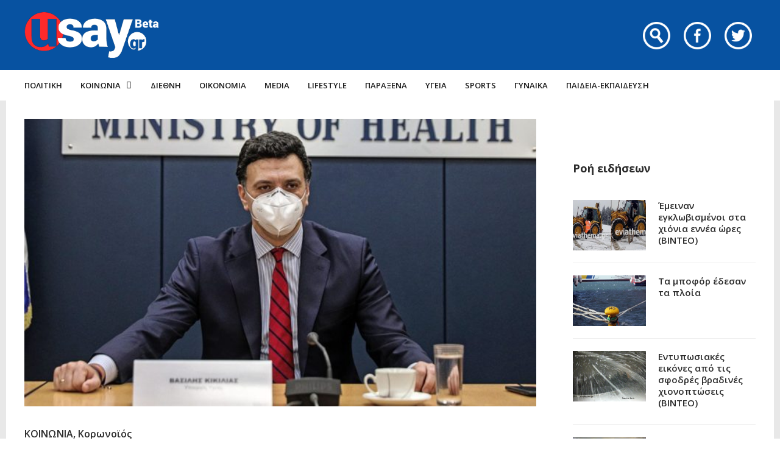

--- FILE ---
content_type: text/html; charset=utf-8
request_url: https://www.google.com/recaptcha/api2/aframe
body_size: 258
content:
<!DOCTYPE HTML><html><head><meta http-equiv="content-type" content="text/html; charset=UTF-8"></head><body><script nonce="vS5ly2AFo7ekA5BwUahPpQ">/** Anti-fraud and anti-abuse applications only. See google.com/recaptcha */ try{var clients={'sodar':'https://pagead2.googlesyndication.com/pagead/sodar?'};window.addEventListener("message",function(a){try{if(a.source===window.parent){var b=JSON.parse(a.data);var c=clients[b['id']];if(c){var d=document.createElement('img');d.src=c+b['params']+'&rc='+(localStorage.getItem("rc::a")?sessionStorage.getItem("rc::b"):"");window.document.body.appendChild(d);sessionStorage.setItem("rc::e",parseInt(sessionStorage.getItem("rc::e")||0)+1);localStorage.setItem("rc::h",'1768978510633');}}}catch(b){}});window.parent.postMessage("_grecaptcha_ready", "*");}catch(b){}</script></body></html>